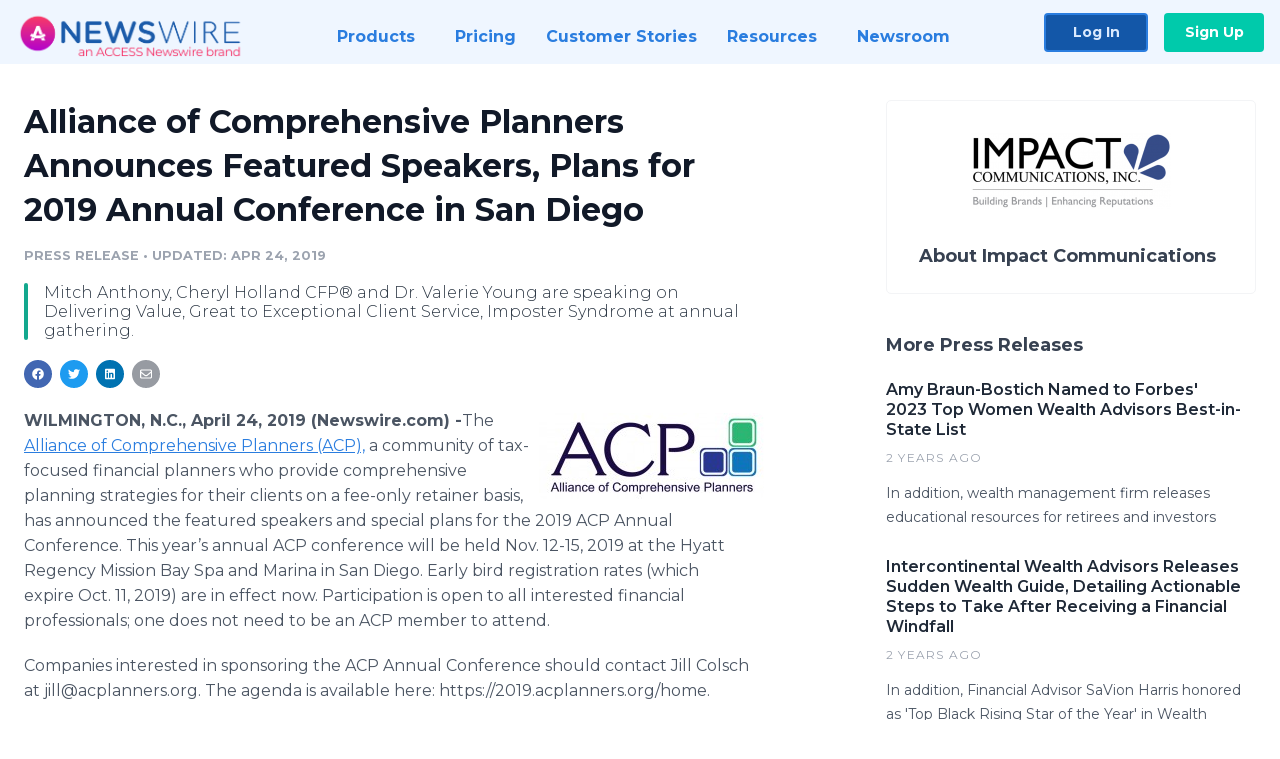

--- FILE ---
content_type: text/html; charset=utf-8
request_url: https://www.newswire.com/news/alliance-of-comprehensive-planners-announces-featured-speakers-plans-20875955
body_size: 18093
content:

<!DOCTYPE html>
<html lang="en" class="newswire website bs4
                ">
<head>

    <meta name="csrf-token" content="FEWabnetN7uh6vs0ubHrFe20dk4K40ApPIeQ43vc" />
    <meta charset="utf-8" />
    <meta name="viewport" content="width=device-width, initial-scale=1" />
    <base href="https://www.newswire.com/" />

    
    <title>
                                    Alliance of Comprehensive Planners Announces Featured Speakers, Plans for 2019 Annual Conference in San Diego |
                                    Newswire
            </title>

    
    
    
            <link rel="canonical" href="https://www.newswire.com/news/alliance-of-comprehensive-planners-announces-featured-speakers-plans-20875955" />
        <meta name="twitter:card" content="summary_large_image" />
    <meta name="twitter:title" content="Alliance of Comprehensive Planners Announces Featured Speakers, Plans for 2019 Annual Conference in San Diego" />
    <meta name="twitter:description" content="Mitch Anthony, Cheryl Holland CFP® and Dr. Valerie Young are speaking on Delivering Value, Great to Exceptional Client Service, Imposter Syndrome at annual gathering." />

    <meta property="og:url" content="https://www.newswire.com/news/alliance-of-comprehensive-planners-announces-featured-speakers-plans-20875955" />
    <meta property="og:title" content="Alliance of Comprehensive Planners Announces Featured Speakers, Plans for 2019 Annual Conference in San Diego" />
    <meta property="og:description" content="Mitch Anthony, Cheryl Holland CFP® and Dr. Valerie Young are speaking on Delivering Value, Great to Exceptional Client Service, Imposter Syndrome at annual gathering." />
    <meta property="fb:app_id" content="586234651427775" />

    
    
                            <meta name="twitter:image" content="https://cdn.nwe.io/files/x/32/05/cf54d250a0b16713158b9f184c29.jpg" />
        <meta property="og:image" content="https://cdn.nwe.io/files/x/32/05/cf54d250a0b16713158b9f184c29.jpg" />
        <meta property="og:image:width" content="600" />
        <meta property="og:image:height" content="231" />
    
    <meta name="description" content="Mitch Anthony, Cheryl Holland CFP® and Dr. Valerie Young are speaking on Delivering Value, Great to Exceptional Client Service, Imposter Syndrome at annual gathering." />
    <meta name="keywords" content="ACP, Alliance of Comprehensive Planners, Bob Veres, Cheryl Holland, Dr. Valerie Young, Gail MarksJarvis, Liz Weston, Lynn O&#039;Shaughnessy, Marie Swift, Mitch Anthony" />


    <link rel="preconnect" href="https://fonts.googleapis.com"> 
<link rel="preconnect" href="https://fonts.gstatic.com" crossorigin> 
<link rel="stylesheet" href="//fonts.googleapis.com/css?family=Open+Sans:300,400,600,700,800,300italic,400italic,600italic,700italic" />
<link rel="stylesheet" href="//fonts.googleapis.com/css?family=Montserrat:300,400,500,600,700" />

    
    <link rel="stylesheet" href="https://cdn.nwe.io/assets/loader/1e5077fc26cc0d831be279a19a67f0355e65f37b563910d2eb9b3330d6323789.css">

    <!--[if lt IE 9]><script src="https://cdn.nwe.io/assets/loader/8b573b860cec1ce2b310a7f2ab1c405ce8f0ba7faea920a11c29a77ca0b419cd.js" class="js-loader"></script>
<![endif]-->
    <!--[if IE]><meta http-equiv="X-UA-Compatible" content="IE=edge,chrome=1" /><![endif]-->

    <script>

window._defer_callback_jQuery = [];
window._defer_callback = [];

window.$ = function(callback) {
	if (typeof callback === 'function')
		_defer_callback_jQuery.push(callback);
};

window.defer = function(callback) {
	if (typeof callback === 'function')
		_defer_callback.push(callback);
};

// replacement for $(window).on('load', ...);
// that handles the case where window is already loaded
window.deferUntilComplete = function(callback) {
	if (document.readyState !== 'complete')
		return window.addEventListener('load', callback);
	return callback();
};

</script>

    <link href="https://cdn.nwe.io/assets/im/favicon.ico?0587e58ba" type="image/x-icon" rel="shortcut icon" />
    <link href="https://cdn.nwe.io/assets/im/favicon.ico?0587e58ba" type="image/x-icon" rel="icon" />

    <!-- Google Tag Manager -->
<!-- Start GTM Dependency -->
<script>
// Initialize backend session from FullStory session url
window['_fs_ready'] = () => {
    const sessionUrl = FS.getCurrentSessionURL();
    const savedSession = "";

    if (sessionUrl && sessionUrl !== savedSession) {
        const formData = new FormData();
        formData.append('url', sessionUrl);
        fetch("https:\/\/www.newswire.com\/api\/session\/fullstory", {
            method: 'POST',
            body: formData,
            headers: {Accept: 'application/json'}
        })
        .catch(() => {
            console.warn('Fullstory session error.');
        })
    }
};

</script>
<!-- End GTM Dependency -->
<!-- Google Tag Manager Datalayer-->
<script type="application/javascript">
window.dataLayer = window.dataLayer || [];

dataLayer.push({
    'isUserOnline': false,
    'isAdminOnline': false,
    'isUserPanel': false,
    'brandName': "Newswire",
    'isFullStoryEnabled': false,
    'isCollab': false,
    'isMediaRoom': false,
    'isSalesGeneration': false,
    'isNewswirePlatform': true,
    })
</script>
<!-- Google Tag Manager Datalayer-->

<script>(function(w,d,s,l,i){w[l]=w[l]||[];w[l].push({'gtm.start':
new Date().getTime(),event:'gtm.js'});var f=d.getElementsByTagName(s)[0],
j=d.createElement(s),dl=l!='dataLayer'?'&l='+l:'';j.async=true;j.src=
'https://www.googletagmanager.com/gtm.js?id='+i+dl;f.parentNode.insertBefore(j,f);
})(window,document,'script','dataLayer', "GTM-TKKB8JX");</script>
<!-- End Google Tag Manager -->
    <meta name="google-site-verification" content="q8ryY6fz2fhB9rFoyyhK0b6aq7qYS99CRThypWPaZOA" />

        <link rel="canonical" href="https://www.newswire.com/view/content/alliance-of-comprehensive-planners-announces-featured-speakers-plans-20875955" />
    
    <script>

    CKEDITOR_BASEPATH  = "https:\/\/cdn.nwe.io\/assets\/lib\/ckeditor\/";
    NR_USER_ID         = null;
    RELATIVE_URI       = "view\/content\/alliance-of-comprehensive-planners-announces-featured-speakers-plans-20875955";
    ASSETS_VERSION     = "0587e58ba";
    IS_DEVELOPMENT     = false;
    IS_PRODUCTION      = true;
    ASSETS_BASE        = "https:\/\/cdn.nwe.io\/assets\/";

    </script>

    
</head>
<body class="relative">
    <!-- Google Tag Manager (noscript) -->
<noscript><iframe src="https://www.googletagmanager.com/ns.html?id=GTM-TKKB8JX"
height="0" width="0" style="display:none;visibility:hidden"></iframe></noscript>
<!-- End Google Tag Manager (noscript) -->
    
    <!--[if lt IE 8]><p class="chromeframe">You are using an <strong>outdated</strong> browser.
    Please <a href="http://browsehappy.com/">upgrade your browser</a> or
    <a href="http://www.google.com/chromeframe/?redirect=true">activate Google Chrome Frame</a>
    to improve your experience.</p><![endif]-->

    <div id="fb-root"></div>
<!-- Start Navigation -->
<div class="nw-navigation-section " data-state="close">
    <link rel="stylesheet" href="https://cdn.nwe.io/assets_v3/css/components/navigation.css?id=0b9eb035dcdc3edca30889d785bedfcf" />
    <header class="nw-navigation">
        <nav class="nw-navigation__nav" aria-label="Main">
            <a class="nw-navigation__brand" href="/">
                <!-- Desktop logo (hidden on mobile) -->
                <img class="nw-navigation__brand-logo--desktop" width="969" height="194" src="https://cdn.nwe.io/assets/im/website_alt/newswire_ANW_logo.png?v=4fa7a5154" alt="Newswire">
                <!-- Mobile logo (hidden on desktop) -->
                <img class="nw-navigation__brand-logo--mobile" width="120" height="24" src="https://cdn.nwe.io/assets/im/website_alt/logo.svg?v=4fa7a5154" alt="Newswire">
            </a>
            <a role="button" aria-label="navigation toggle" tabindex="0" class="nw-navigation__toggle-wrapper">
                <span class="nw-navigation__toggle"></span>
            </a>
            <menu class="nw-navigation__menu">
                <li data-active-listen class="nw-navigation__item parent" data-state="close">
                    <span class="nw-navigation__item-text">
                        <span class="nw-navigation__item-text-title">Products<span class="fal fa-angle-down"></span>
                        </span>
                    </span>
                    <menu class="nw-navigation__subitems">
                        <li class="nw-navigation__subitem">
                            <a class="nw-navigation__subitem-text nw-navigation__icon nw-navigation__icon--pr-distro"
                                href="https://www.newswire.com/press-release-distribution">
                                Press Release Distribution
                            </a>
                        </li>
                        <li class="nw-navigation__subitem">
                            <a class="nw-navigation__subitem-text nw-navigation__icon nw-navigation__icon--puzzle"
                                href="https://www.newswire.com/press-release-optimizer">
                                Press Release Optimizer
                            </a>
                        </li>
                        <li class="nw-navigation__subitem">
                            <a class="nw-navigation__subitem-text nw-navigation__icon nw-navigation__icon--media-suite"
                                href="https://www.newswire.com/media-suite">
                                Media Suite
                            </a>
                        </li>
                        <li class="nw-navigation__subitem">
                            <a class="nw-navigation__subitem-text nw-navigation__icon nw-navigation__icon--media-db"
                                href="https://www.newswire.com/media-database">
                                Media Database
                            </a>
                        </li>
                        <li class="nw-navigation__subitem">
                            <a class="nw-navigation__subitem-text nw-navigation__icon nw-navigation__icon--media-pitching"
                                href="https://www.newswire.com/media-pitching">
                                Media Pitching
                            </a>
                        </li>
                        <li class="nw-navigation__subitem">
                            <a class="nw-navigation__subitem-text nw-navigation__icon nw-navigation__icon--media-monitoring"
                                href="https://www.newswire.com/media-monitoring">
                                Media Monitoring
                            </a>
                        </li>
                        <li class="nw-navigation__subitem">
                            <a class="nw-navigation__subitem-text nw-navigation__icon nw-navigation__icon--analytics"
                                href="https://www.newswire.com/analytics">
                                Analytics
                            </a>
                        </li>
                        <li class="nw-navigation__subitem">
                            <a class="nw-navigation__subitem-text nw-navigation__icon nw-navigation__icon--newsrooms"
                                href="https://www.newswire.com/media-room">
                                Media Room
                            </a>
                        </li>
                    </menu>
                </li>

                <li data-active-listen class="nw-navigation__item">
                    <a class="nw-navigation__item-text" href="https://www.newswire.com/pricing">
                    <span class="nw-navigation__item-text-title">Pricing</span></a>
                </li>

                <li data-active-listen class="nw-navigation__item">
                    <a class="nw-navigation__item-text" href="https://www.newswire.com/customer-success-stories">
                    <span class="nw-navigation__item-text-title">Customer Stories</span></a>
                </li>

                <li data-active-listen class="nw-navigation__item parent" data-state="close">
                    <span class="nw-navigation__item-text">
                        <span class="nw-navigation__item-text-title">Resources<span class="fal fa-angle-down"></span></span>
                    </span>
                    <menu class="nw-navigation__subitems">
                        <li class="nw-navigation__subitem">
                            <a class="nw-navigation__subitem-text nw-navigation__icon nw-navigation__icon--education"
                                href="https://www.newswire.com/resources">
                                Education
                            </a>
                        </li>
                        <li class="nw-navigation__subitem">
                            <a class="nw-navigation__subitem-text nw-navigation__icon nw-navigation__icon--blog"
                                href="https://www.newswire.com/blog">
                                Blog
                            </a>
                        </li>
                        <li class="nw-navigation__subitem">
                            <a class="nw-navigation__subitem-text nw-navigation__icon nw-navigation__icon--planner"
                                href="https://www.newswire.com/planner/intro">
                                PR & Earned Media Planner
                            </a>
                        </li>
                        <li class="nw-navigation__subitem">
                            <a class="nw-navigation__subitem-text nw-navigation__icon nw-navigation__icon--journalists"
                                href="https://www.newswire.com/journalists">
                                For Journalists
                            </a>
                        </li>
                        <li class="nw-navigation__subitem">
                            <a class="nw-navigation__subitem-text nw-navigation__icon nw-navigation__icon--feed"
                                href="https://www.newswire.com/feeds">
                                RSS Feeds
                            </a>
                        </li>
                        <li class="nw-navigation__subitem">
                            <a class="nw-navigation__subitem-text nw-navigation__icon nw-navigation__icon--support"
                                href="mailto:support@newswire.com">
                                Support
                            </a>
                        </li>
                    </menu>
                </li>

                <li data-active-listen class="nw-navigation__item">
                    <a class="nw-navigation__item-text" href="https://www.newswire.com/newsroom">
                    <span class="nw-navigation__item-text-title">Newsroom</span></a>
                </li>

                <li class="nw-navigation__item buttons">
                    <a class="nw-navigation__item-text login" href="https://app.accessnewswire.com/login/newswire">Log In</a>
                    <a class="nw-navigation__item-text signup" href="https://app.accessnewswire.com/login/newswire">Sign Up</a>
                </li>
            </menu>
        </nav>
    </header>

    
    <script type="application/javascript">
        (() => {

            // setTimeout to remove from current blocking stack to allow content/scripts to load prior
            setTimeout(() => {
                initNavActiveFunctionality();
                initNavToggleFunctionality();
            });

            /**
             * Active menu item based on the url and toggle submenu
             *
             * @return  void
             */
            function initNavActiveFunctionality() {
                const pageUrl = window.location.href;
                Array.from(document.querySelectorAll('[data-active-listen]')).forEach(element => {
                    handleActiveElement(element, pageUrl);
                });
            }

            /**
             * Active sandwich icon and submenu click functionality
             *
             * @return  void
             */
            function initNavToggleFunctionality() {
                // Responsive sandwich icon click functionality
                setToggleState('.nw-navigation__toggle-wrapper', '.nw-navigation-section');
                // Responsive submenu click functionality
                setToggleState('.nw-navigation__item.parent');
            }

            /**
             * Set the element class to is-active if it contains one or more link to the current page
             *
             * @param  {HTMLElement} element The element holding possible links
             * @param  {string} pageUrl The page url string
             * @return  void
             */
            function handleActiveElement(element, pageUrl) {
                let isActive;
                for (const link of [...element.querySelectorAll('a')]) {
                    isActive = false;
                    if (!link.href) {
                        console.error('There should be at least one valid link under elements with data-active-listen attribute');
                        return;
                    }
                    // Newsroom submenu edge cases
                    if (element.className.includes('nw-subnavigation__item')
                        && link.pathname === '/newsroom'
                        && /\/newsroom\/./.test(pageUrl)
                        && !pageUrl.includes('/newsroom/page')) {

                        continue;
                    }

                    // All other links
                    if (pageUrl.includes(link.href)
                        && !pageUrl.includes(`${link.href}-`)
                        && !pageUrl.includes(`${link.href}_`)) {

                        isActive = true;
                        link.classList.add('is-active');
                        break;
                    }
                }

                if (isActive) {
                    element.classList.add('is-active');
                }
            }


            /**
             * Toggle open|close states
             *
             * @param  {string} clickElement The element watching for the event
             * @param  {string|null} stateElement The element holding the state, null when state and event element are the same
             * @return  void
             */
            function setToggleState(clickElementSelector, stateElementSelector = null) {
                const stateElements = [];
                for (const clickElement of [...document.querySelectorAll(clickElementSelector)]) {
                    const stateElement = stateElementSelector ? document.querySelector(stateElementSelector) : clickElement;
                    if (!stateElement) {
                        return;
                    }
                    stateElements.push(stateElement);
                    clickElement.addEventListener('mousedown', () => {
                        stateElements.forEach(element => {
                            if (element && element !== stateElement) {
                                element.dataset.state = 'close';
                            }
                        });
                        stateElement.dataset.state = stateElement.dataset.state === 'open' ? 'close' : 'open';
                    });
                }
            }

        })();
    </script>
</div>
<!-- End Navigation -->
<div class="main-content">

        
    <section class="content-view">

        <div id="cv-container" class="content-type-pr">
                <main role="main">
    <section class="pr-section ">
        <div class="pr-body-wrapper">
            <article class="pr-body">
                <div id="feedback">
</div>
                
                                    <a class="back-to-newsroom" style="display:none" href="https://impactcommunications.newswire.com/">
                        <svg xmlns="http://www.w3.org/2000/svg" fill="none" width="35" viewBox="0 0 24 24" stroke-width="1.5" stroke="currentColor" class="w-6 h-6">
                            <path stroke-linecap="round" stroke-linejoin="round" d="M6.75 15.75L3 12m0 0l3.75-3.75M3 12h18" />
                        </svg>
                        Back to Media Room
                    </a>
                    <script type="text/javascript">
                    $(function() {
                        const newsroomHostname = "impactcommunications.newswire.com";
                        if (document.referrer) {
                            const parser = document.createElement('a');
                            parser.href = document.referrer;
                            if (parser.hostname === newsroomHostname) {
                                $('.back-to-newsroom').fadeIn();
                            }
                        }
                    });
                    </script>
                
                <h1 class="article-header">Alliance of Comprehensive Planners Announces Featured Speakers, Plans for 2019 Annual Conference in San Diego</h1>

                <div class="article-info">
        <span class="ai-category">Press Release</span>
    <span class="dash">•</span>
        <span class="ai-date">
                                    <span class="status-true">
                                    updated: Apr 24, 2019                            </span>
            </span>
</div>
                                    <section class="content-summary">
                        Mitch Anthony, Cheryl Holland CFP® and Dr. Valerie Young are speaking on Delivering Value, Great to Exceptional Client Service, Imposter Syndrome at annual gathering.                    </section>
                
                <link rel="stylesheet" href="https://cdn.nwe.io/assets_v3/css/components/content-share.css?id=b7b38a2f11903377764d63cfacf2a9e6" />
<nav class="content-share">
    <ul class="content-share__list ">
            <li class="content-share__list-item content-share__list-item--facebook"
            onclick="window.open(&#039;https://www.facebook.com/share.php?u=https://www.newswire.com/news/alliance-of-comprehensive-planners-announces-featured-speakers-plans-20875955&#039;, &#039;_blank&#039;, &#039;toolbar=0,status=0,width=626,height=436&#039;)">
            <a target="_blank"
                title="Share with facebook"
                href=" #"
                aria-label="Share: facebook">
            </a>
        </li>
            <li class="content-share__list-item content-share__list-item--twitter"
            onclick="window.open(&#039;https://twitter.com/intent/tweet?text=Alliance%20of%20Comprehensive%20Planners%20Announces%20Featured%20Speakers%2C%20Plans%20for%202019%20Annual%20Conference%20in%20San%20Diego+https://www.newswire.com/news/alliance-of-comprehensive-planners-announces-featured-speakers-plans-20875955&#039;, &#039;_blank&#039;, &#039;toolbar=0,status=0,width=626,height=436&#039;)">
            <a target="_blank"
                title="Share with twitter"
                href=" #"
                aria-label="Share: twitter">
            </a>
        </li>
            <li class="content-share__list-item content-share__list-item--linkedin"
            onclick="window.open(&#039;https://www.linkedin.com/sharing/share-offsite/?url=https://www.newswire.com/news/alliance-of-comprehensive-planners-announces-featured-speakers-plans-20875955&#039;, &#039;_blank&#039;, &#039;toolbar=0,status=0,width=626,height=436&#039;)">
            <a target="_blank"
                title="Share with linkedin"
                href=" #"
                aria-label="Share: linkedin">
            </a>
        </li>
            <li class="content-share__list-item content-share__list-item--email"
            onclick="">
            <a target="_blank"
                title="Share with email"
                href=" mailto:?subject=Alliance%20of%20Comprehensive%20Planners%20Announces%20Featured%20Speakers%2C%20Plans%20for%202019%20Annual%20Conference%20in%20San%20Diego&amp;body=https://www.newswire.com/news/alliance-of-comprehensive-planners-announces-featured-speakers-plans-20875955"
                aria-label="Share: email">
            </a>
        </li>
        </ul>
</nav>

                                    
                                        <a href="https://cdn.nwe.io/files/x/45/66/5995938997811f7a9bf98243ecec.png"
                        class="use-lightbox feature-media feature-media--thumbnail"
                        data-alt="Alliance of Comprehensive Planners Announces Featured Speakers, Plans for 2019 Annual Conference in San Diego"
                        data-caption="Mitch Anthony, Cheryl Holland CFP® and Dr. Valerie Young are speaking on Delivering Value, Great to Exceptional Client Service, Imposter Syndrome at annual gathering."
                        content="https://cdn.nwe.io/files/x/45/66/5995938997811f7a9bf98243ecec.png"
                        title="Alliance of Comprehensive Planners Announces Featured Speakers, Plans for 2019 Annual Conference in San Diego">

                        <img src="https://cdn.nwe.io/files/x/23/5c/82dddfe75e27ebf61e349c099a5c.jpg"
                            alt="Alliance of Comprehensive Planners Announces Featured Speakers, Plans for 2019 Annual Conference in San Diego"
                            class="feature-media__img"
                            width="225"
                            height="86"/>
                    </a>
                                    
                <div class="pr-html">
                    <p>    <strong class="date-line">
        WILMINGTON, N.C., April 24, 2019 (Newswire.com)
        -
    </strong>​​​​​​​​​The <a href="https://stats.nwe.io/x/html?final=aHR0cDovL3d3dy5BQ1BsYW5uZXJzLm9yZw&amp;sig=Rx_mabFNySxlxlqX04-Xt85r9donsQl0g8mnqA6UQgYnBdVIX1vpjTylmGkSwNL_IRv98ixpf01NNtJcDml0VQ&amp;hit%2Csum=WyIzNDc4bnQiLCIzNDc4bnUiLCIzNDc4bnYiXQ" rel="nofollow" target="_blank">Alliance of Comprehensive Planners (ACP),</a> a community of tax-focused financial planners who provide comprehensive planning strategies for their clients on a fee-only retainer basis, has announced the featured speakers and special plans for the 2019 ACP Annual Conference. This year’s annual ACP conference will be held Nov. 12-15, 2019 at the Hyatt Regency Mission Bay Spa and Marina in San Diego. Early bird registration rates (which expire&nbsp;Oct. 11, 2019) are in effect now. Participation is open to all interested financial professionals; one does not need to be an ACP member to attend.</p>
<p>Companies interested in sponsoring the ACP Annual Conference should contact Jill Colsch at jill@acplanners.org. The agenda is available here: https://2019.acplanners.org/home.</p><html>
  <body>    <blockquote>
        <p>ACP members are innovators in retainer-based fee-only comprehensive financial planning. Through the ACP Success Program™ our members acquire the knowledge and tools that they need to give holistic financial advice to people from all income levels and all walks of life. A financial planner's clients shouldn't ever have to wonder whether they are receiving a recommendation because it's best for them, or best for their advisor. Transformation takes place in the context of relationships, not transactions.</p>
        <p><cite>Joanne Warren, Executive Director , Alliance of Comprehensive Planners</cite></p>
    </blockquote><script defer src="https://static.cloudflareinsights.com/beacon.min.js/vcd15cbe7772f49c399c6a5babf22c1241717689176015" integrity="sha512-ZpsOmlRQV6y907TI0dKBHq9Md29nnaEIPlkf84rnaERnq6zvWvPUqr2ft8M1aS28oN72PdrCzSjY4U6VaAw1EQ==" data-cf-beacon='{"version":"2024.11.0","token":"419f6f5ae088449e83cf87dc2c013fca","server_timing":{"name":{"cfCacheStatus":true,"cfEdge":true,"cfExtPri":true,"cfL4":true,"cfOrigin":true,"cfSpeedBrain":true},"location_startswith":null}}' crossorigin="anonymous"></script>
</body>
</html>
<p><strong>THREE KEYNOTE SPEAKERS WILL INSPIRE AND EDUCATE</strong></p>
<p><strong>Mitch Anthony</strong>, Best-selling Book Author and President, Advisor Insights Inc. is delivering his keynote presentation<strong> </strong><strong><em>Delivering Value That Will Never be Undervalued</em></strong><strong>.</strong> Anthony<strong>&nbsp;</strong>has been creating innovative discovery approaches for the advisor community for the past two decades. He is known for having created “Financial Life Planning” (2001), “Return on Life” (2005), and most recently, “Life-Centered Planning” (2017). A prolific author, Mitch’s <a href="https://stats.nwe.io/x/html?final=aHR0cHM6Ly93d3cubWl0Y2hhbnRob255LmNvbS9wcm9kdWN0LWNhdGVnb3J5L2Jvb2tzLw&amp;sig=qP4brlciLcS4g9zU1EcMDswF1WIbLDYFgOqTFM-D2Ef9Jl5GL-UynclsmTzonbhOvI8WsErlqWjrm1PfV_5VSw&amp;hit%2Csum=WyIzNDc4bnciLCIzNDc4bngiLCIzNDc4bnYiXQ" rel="nofollow" target="_blank">seminal books</a> include <em>StorySelling for Financial Advisors</em><em>, <em>The New Retirementality</em>,</em> and <em>Your Clients for Life</em>. Along with Steve Sanduski, he founded <a href="https://stats.nwe.io/x/html?final=aHR0cHM6Ly93d3cucm9sYWR2aXNvci5jb20v&amp;sig=VvP3YCGP8pyhhYpGhSDUJRx-k-We0ERxxg84r-64gNgSW4d1zONAPgnltgii4IPmPwQmay-YSWtOxluPcf5lXA&amp;hit%2Csum=WyIzNDc4bnkiLCIzNDc4bnoiLCIzNDc4bnYiXQ" rel="nofollow" target="_blank">ROLAdvisor</a>, a coaching community that is helping practices transform into Life-Centered Planning firms, and the&nbsp;<a href="https://stats.nwe.io/x/html?final=aHR0cHM6Ly93d3cubWl0Y2hhbnRob255LmNvbS9yZXRpcmVtZW50LWNvYWNoaW5nLXdvcmstbWF0dGVycy8&amp;sig=m2FYGvNyo2xpw0rQ8YNpcTZ4ZuAvzF1hpI0d_bQ3q-z9EatVgYxIRp6o1GTEGmkq1wDKGZeeBMHh_WEemu95xw&amp;hit%2Csum=WyIzNDc4bzAiLCIzNDc4bzEiLCIzNDc4bnYiXQ" rel="nofollow" target="_blank"><em>Retirement Coaching Program</em></a>, a program that equips advisors with the skills to help clients navigate modern retirement. Learn more about Mitch Anthony at https://www.mitchanthony.com/about.</p>
<p><strong>Cheryl Holland</strong>, CFP®, President and Founder, Abacus Planning Group is delivering her keynote speech<strong><em> </em></strong><strong><em>Client Service Experience: Moving from Great to Exceptional in Three Steps.</em> </strong>Ms. Holland’s firm is a fee-only financial planning and investment counsel firm that provides advice primarily to physicians, closely-held business owners, professionals and widows&nbsp;with a focus&nbsp;on the creation and preservation of wealth. Working with various professionals on the Abacus team generates thoughtful discussions and creative problem solving&nbsp;for&nbsp;a full spectrum of financial topics and personal&nbsp;goals. The insight gained from this process results in a customized financial and investment plan.&nbsp;Holland is known for her generosity in sharing her secrets to success with other fiduciary advisors; click here to <a href="https://stats.nwe.io/x/html?final=aHR0cHM6Ly93d3cua2l0Y2VzLmNvbS9ibG9nL2NoZXJ5bC1ob2xsYW5kLWFiYWN1cy1wbGFubmluZy1ncm91cC1wb2RjYXN0LXNhbGVzZm9yY2UtY3JtLWN1bHR1cmUtZW1wYXRoeS10cmFpbmluZy8&amp;sig=BMks7QW94zPyRrNoq7eaeww6Z4HRNypDN__MkrrooVEsWBhwXOtieHFZFQoLWAlLYVnYC5ZT7o6FPt4lH6Xapg&amp;hit%2Csum=WyIzNDc4bzIiLCIzNDc4bzMiLCIzNDc4bnYiXQ" rel="nofollow" target="_blank">hear a conversation she had with Michael Kitces</a>. Learn more about Cheryl Holland at https://www.abacusplanninggroup.com/cheryl-r-holland.</p>
<p><strong>Dr. Valerie Young</strong>, Internationally-Known Expert on Impostor Syndrome and Award-Winning Book Author is speaking on<strong> </strong><strong><em>How to Feel as Bright as Your Clients Think You Are: Why Capable People Suffer from Impostor Syndrome and What to Do About It.</em></strong> Dr. Young is an internationally-known expert on impostor syndrome and author of award-winning book,&nbsp;<a href="https://stats.nwe.io/x/html?final=aHR0cHM6Ly93d3cuZ29vZHJlYWRzLmNvbS9ib29rL3Nob3cvMTA4Nzg1MTAtdGhlLXNlY3JldC10aG91Z2h0cy1vZi1zdWNjZXNzZnVsLXdvbWVu&amp;sig=_fQAXLg7KBKKaQhE2iuNmmhQQ4opL-8BaWD4y6XZcB4bZoI7jsxwwOZsHqdFE_xH78w_HXJnfIx5w7W8xLQOSA&amp;hit%2Csum=WyIzNDc4bzQiLCIzNDc4bzUiLCIzNDc4bnYiXQ" rel="nofollow" target="_blank">The Secret Thoughts of Successful Women: Why Capable People Suffer from the Impostor Syndrome and How to Thrive in Spite of It</a>&nbsp;(Crown Business/Random House), now available in five languages. Her career-related tips have been cited in these and dozens of other business and popular publications around the world and she’s been interviewed on countless programs including the BBC, Minnesota Public Radio, and Yahoo Finance. Learn more about Valerie Young at https://impostorsyndrome.com/valerie-young</p>
<p>More information on the featured speakers is available here:</p>
<p>https://2019.acplanners.org/content/featured-speakers</p>
<p><strong>­­­</strong></p>
<div class="supporting-quote-placeholder"></div>
<p><strong>FOUR JOURNALISTS AND A PR PRO PROVIDE THE MAINSTAGE PANEL PRESENTATION</strong></p>
<p>In this mainstage panel presentation, <strong><em>How to Work with the Media and Earn a Gold Star Every Time: Confessions and Advice from Four Top Journalists and a PR Pro</em></strong><strong><em>, </em></strong>conference attendees will hear practical advice from the following individuals:<strong><em> </em></strong></p>
<p><strong>Marie Swift, Published Author / PR Pro</strong></p>
<p>Marie Swift has coached hundreds of financial advisors on how to work with the media and earn a gold star every time. In this mainstage panel presentation, Swift will quiz four top journalists on what they like to see from their interview sources, how to come up with an effective pitch for a story, and ways you can endear or alienate them (perhaps without even knowing it). A prolific writer and respected consultant in the financial planning profession, Swift has appeared on NPR and numerous video interviews. Her quotes and articles have been published by Forbes, MarketWatch, Barron’s and dozens of financial services trade publications. She profiles interesting people in the financial services industry on her blog, <a href="https://stats.nwe.io/x/html?final=aHR0cDovL3d3dy5tYXJpZXN3aWZ0LmNvbS8&amp;sig=VH4ejyYysbtnTQLo650X4kj3BUqVzNdmksixUuXkJEG2BZQcHZnOHlbxiqbarNMsxgD5XIC6RtimBKv0PE4bNA&amp;hit%2Csum=WyIzNDc4bzYiLCIzNDc4bzciLCIzNDc4bnYiXQ" rel="nofollow" target="_blank">Best Practices in the Financial Services Industry</a>.</p>
<p><strong>Gail MarksJarvis, Book Author / Journalist</strong></p>
<p>Gail MarksJarvis is a personal finance columnist and author. Her book <a href="https://stats.nwe.io/x/html?final=aHR0cDovL3d3dy5nYWlsbWFya3NqYXJ2aXMuY29tL2dhaWxzX2Jvb2suaHRtbA&amp;sig=15ZAanYQWZ5vGyhKGTZukQlLnbUzhn_eYbxVu1KFnbfAKJauJyX5VzMPvlV921sCpxoEaL_rD3wks3wXMVOSEQ&amp;hit%2Csum=WyIzNDc4bzgiLCIzNDc4bzkiLCIzNDc4bnYiXQ" rel="nofollow" target="_blank">Saving For Retirement (Without Living Like a Pauper or Winning the Lottery)</a> provides common-sense advice aimed at helping individuals achieve financial security. MarksJarvis is one of the nation’s most respected personal finance columnists. She has been named “Best Financial Columnist” by Northwestern University’s Medill School of Journalism, and has received 17 other journalism awards for her work, including a National Clarion Award for human rights reporting. Her Chicago Tribune columns reached millions of readers in leading metropolitan newspapers throughout the U.S. She is currently writing for Reuters news service, where her articles have even greater reach. She also delivers advice on personal finance, investing, business and financial markets in speeches and on television and radio. She has been a reporter for National Public Radio’s Marketplace, and has provided analysis on Talk of the Nation, Sound Money, public television, and ABC, NBC, and CBS affiliates. In Chicago, MarksJarvis is heard regularly on CLTV and is a guest on WGN radio.</p>
<p><strong>Lynn O’Shaughnessy, Book Author / Journalist</strong></p>
<p>Lynn O’Shaughnessy, a nationally recognized college expert, who is a higher-ed journalist, speaker and educator. Her&nbsp;chief goal these days is to help families with teenagers become smart college shoppers as they search for schools. She is the author of an&nbsp;Amazon bestseller:​ <a href="https://stats.nwe.io/x/html?final=aHR0cDovL3d3dy5hbWF6b24uY29tL2RwLzAxMzI5NDQ2NzcvP3RhZz1hc2x5LTIw&amp;sig=mP53Wz145fpGxv2axyOGOnf7JoiX3JfWVKRt-9EZH6N287Wf8yWOFhCqYGkDMZaJ5XLRua2dpLp9IMpbEBdFbA&amp;hit%2Csum=WyIzNDc4b2EiLCIzNDc4b2IiLCIzNDc4bnYiXQ" rel="nofollow" target="_blank">The College Solutions: A Guide for Everyone Looking for the Right School at the Right Price</a>.​&nbsp;O’Shaughnessy writes&nbsp;about college at her&nbsp;own popular blog, The College Solution, which attracts roughly 1 million visitors a year. She also created a <a href="https://stats.nwe.io/x/html?final=aHR0cHM6Ly93d3cuc2F2dnljb2xsZWdlcGxhbm5pbmcuY29tLw&amp;sig=uYTsT6O6LpWM0WteUXdPl5Q--a8MGnFi1StDzZL50NnQBXwhEe78xpV8--7cTAamKC5AxXKyrVyZ_sLUvRtKJA&amp;hit%2Csum=WyIzNDc4b2MiLCIzNDc4b2QiLCIzNDc4bnYiXQ" rel="nofollow" target="_blank">college-planning program for financial professionals for Horsesmouth</a>, a New York firm that helps financial advisors become better at their jobs. A&nbsp;former Los Angeles Times reporter and a columnist for CBS Moneywatch and U.S. News &amp; World Report<em>.</em>, she has&nbsp;written and/or been interviewed about college issues for such national outlets as The New York Times, Bloomberg BusinessWeek, Consumer Reports, National Public Radio, USA Today, Money Magazine, The Wall Street Journal, Newsweek, Associated Press, MSN Money, Fox Business News and Reuters.</p>
<p><strong>Bob Veres, Book Author / Journalist</strong></p>
<p>Bob Veres is an entertaining futurist for the profession and author of <a href="https://stats.nwe.io/x/html?final=aHR0cDovL3d3dy5ib2J2ZXJlcy5jb20vYW1lbWJlci9zaWdudXA&amp;sig=cbYIBuOHZZn8SbQT24y7Y10X-0OFxkJqlXXa0i2TuKD88SfqC6HkNTA6bzKhF-RTRP63WmdAO9kb32JrBg6m-w&amp;hit%2Csum=WyIzNDc4b2UiLCIzNDc4b2YiLCIzNDc4bnYiXQ" rel="nofollow" target="_blank">The New Profession</a>, as well as several other books. Veres is editor and publisher of the Inside Information interactive guide to trends and innovations in the profession, and contributing editor and columnist for Financial Planning magazine. As a journalist, he has won several national awards, including the Jesse H. Neal Award from the American Business Media group, considered the most prestigious editorial honor in the field of specialized journalism, and the Azbee Award of Excellence from the American Society of Business Press Editors. Over his 30-year career in the financial services world, he has worked as editor of Financial Planning magazine; as a contributing editor to the Journal of Financial Planning; as a columnist and editor-at-large of Investment Advisor magazine; and as editor of Morningstar’s advisor web site:&nbsp;MorningstarAdvisor.com. In addition, he is a sought-out speaker for many of the planning world’s most important professional conferences. He also co-produces the <a href="https://stats.nwe.io/x/html?final=aHR0cDovL3d3dy5pbnNpZGVyc2ZvcnVtLmNvbS8&amp;sig=GZq_t20JvI882ZlkCW-vvU5pHb_1eVM1BRcw9aSnjnDIxCaWmf7fGKx6G2D6MB89BmT0w5FVEncct5nMJ2IExQ&amp;hit%2Csum=WyIzNDc4b2ciLCIzNDc4b2giLCIzNDc4bnYiXQ" rel="nofollow" target="_blank">Insider’s Forum conference</a> for independent financial advisory firms.</p>
<p><strong>Liz Weston, CFP®, Book Author / Journalist</strong></p>
<p>Liz Weston is an award-winning personal finance columnist, speaker, commentator and author of several books about money. She earned the Certified Financial Planner® marks of distinction in 2016. She is currently writing for the personal finance site NerdWallet, and her question-and-answer column <a href="https://stats.nwe.io/x/html?final=aHR0cDovL3d3dy5sYXRpbWVzLmNvbS9sYW5ld3MtbGl6LXdlc3Rvbi0yMDEzMDUwNy1zdGFmZi5odG1s&amp;sig=C8CUt9LnLQyqlhmIIuHH7yRPRKr_TGSdfS49pPiycC1VV3SsrrTxTdu9mMkYIH0zrYjV218amjYGyFgHxn_gag&amp;hit%2Csum=WyIzNDc4b2kiLCIzNDc4b2oiLCIzNDc4bnYiXQ" rel="nofollow" target="_blank">Money Talk</a> appears in newspapers throughout the country, including the Los Angeles Times, the San Diego Union-Tribune, Palm Beach Post, the Portland Oregonian and others. Her book, Your Credit Score, is a national best-seller now in its fifth edition. The New York Times called one of her other books, <a href="https://stats.nwe.io/x/html?final=aHR0cDovL2Fza2xpendlc3Rvbi5jb20vMTAtY29tbWFuZG1lbnRzLw&amp;sig=4aIIvAKiCFuxGsvtdm5YHMkHlZ1nhU3m8JnuDp7uQLSJTxQpxn08yVzFKLPb8KsvCWaMBT2nVK_rn1uGYCSi9g&amp;hit%2Csum=WyIzNDc4b2siLCIzNDc4b2wiLCIzNDc4bnYiXQ" rel="nofollow" target="_blank">The 10 Commandments of Money: Survive and Thrive in the New Economy</a>, a “wonderful basic personal finance book…supportive of people struggling to understand these topics and trying to make ends meet.” You may have heard her on public radio. She contributes to American Public Media’s Marketplace Money, and NPR’s Talk of the Nation and All Things Considered. Weston has appeared on Dr. Phil, Today Show and NBC Nightly News, and was for several years a weekly commentator on CNBC’s Power Lunch.</p>
<p><strong>ACP MEMBERSHIP BENEFITS AND STRUCTURE</strong></p>
<p>In 2018, the ACP announced new categories for joining this fiduciary network of tax-focused, retainer-based financial advisors. A helpful grid that shows costs and benefits for each ACP membership level is shown here: https://www.acplanners.org/acp/membership</p>
<p>“ACP members are innovators in retainer-based fee-only comprehensive financial planning,” said ACP’s executive director Joanne Warren. “Through the ACP Success Program™ our members acquire the knowledge and tools that they need to give holistic financial advice to people from all income levels and all walks of life. A financial planner’s clients shouldn’t ever have to wonder whether they are receiving a recommendation because it’s best for them, or best for their advisor. Transformation takes place in the context of relationships, not transactions. Ongoing, active client participation and integration of the client’s finances, goals, and values tends to produce the best outcomes.”</p>
<p>The following white papers are available to help prospective members understand the core concepts and benefits of the ACP business model:</p>
<p>·&nbsp;&nbsp;&nbsp;&nbsp;&nbsp; <strong>Retainer Model:&nbsp;</strong>The retainer model enables advisors to charge a fee that better reflects the value of all the services financial planning professionals provide. Download the Retainer paper here: https://www.acplanners.org/media/retainer-model</p>
<p>·&nbsp;&nbsp;&nbsp;&nbsp;&nbsp; <strong>Tax Alpha:&nbsp;</strong>Financial planners are uniquely well situated to create value by playing an active role in clients’ year-round tax planning.&nbsp;ACP’s comprehensive tax-focused financial planning model benefits the client, tax preparer and financial advisor.&nbsp;Download the Tax Alpha paper here: https://www.acplanners.org/media/tax-alpha​</p>
<p><strong>&nbsp;</strong>·&nbsp;&nbsp;&nbsp;&nbsp;&nbsp; <strong>Holistic Financial Plan: </strong>A holistic financial planning model, in which the advisor has hands-on involvement with all areas of the client’s financial life, delivers real value to consumers. Download the Holistic Financial Plan paper here: https://www.acplanners.org/media/holistic-financial-plan</p>
<p><strong>ACP MEMBERS FEATURED IN RECENT AUDIO INTERVIEWS</strong></p>
<p><strong>&nbsp;</strong>·&nbsp;&nbsp;&nbsp;&nbsp;&nbsp; <strong>Kelly Adams, CFP<sup>®</sup></strong>, Founder, Harbor Light Planning, was interviewed by Marie Swift for her Best Practices in the Financial Services Industry blog and audio interview series.<strong> </strong>Access the interview here:</p>
<p>https://www.impactcommunications.org/blog/kelly-adams-of-harbor-light-planning-on-using-the-acp-model-to-grow-your-advisory-practice</p>
<p>·&nbsp;&nbsp;&nbsp;&nbsp;&nbsp; <strong>Kenneth Robinson, JD, CFP</strong><sup>®</sup>, Senior Advisor, Practical Financial Planning, was interviewed by Michael Kitces for his Nerd’s Eye View blog and audio interview series. Access the interview here:</p>
<p>https://www.kitces.com/blog/kenneth-robinson-practical-financial-planning-ohio-public-sector-employee-niche</p>
<p>In April 2019, the ACP will be launching its own podcast,<strong> Practical Wisdom From ACP Financial Advisors </strong>with host Ken Robinson. Follow @ACP_Planners for breaking news and announcements.</p>
<p><strong>ABOUT THE ALLIANCE OF COMPREHENSIVE PLANNERS (ACP)</strong></p>
<p>The Alliance of Comprehensive Planners (ACP), is a community of tax-focused financial planners who provide comprehensive planning strategies for their clients on a fee-only retainer basis. ACP members are required to maintain the CFP® or CPA/PFS (or equivalent) designation, complete ACP’s rigorous training program, and meet some of the highest continuing education requirements in the industry.&nbsp;To learn more about this fiduciary network or to find a certified ACP member, visit www.ACPlanners.org.</p>
<p><strong>###</strong></p>
<div>
<p><strong>Press contacts:</strong></p>
<p>​Leesy Palmer or Marie Swift<br>Impact Communications, Inc.<br>800-974-7753<br>ImpactMediaManager@ImpactCommunications.org</p>
</div>

                    <!-- DEPRECATED. We have now removed most scraped content -->
                    
                                            <p class="text-alt">Source: Alliance of Comprehensive Planners</p>
                    
                                                        </div>

                                                    <div class="pr-subsection">
                        <h4 class="feature-text">Tags</h4>
                        <ul class="tag-list">
                                                    <li class="tag-list__item">
                                <a href="newsroom/tag/acp" target="_blank" >ACP</a>
                            </li>
                                                    <li class="tag-list__item">
                                <a href="newsroom/tag/alliance-of-comprehensive-planners" target="_blank" >Alliance of Comprehensive Planners</a>
                            </li>
                                                    <li class="tag-list__item">
                                <a href="newsroom/tag/bob-veres" target="_blank" >Bob Veres</a>
                            </li>
                                                    <li class="tag-list__item">
                                <a href="newsroom/tag/cheryl-holland" target="_blank" >Cheryl Holland</a>
                            </li>
                                                    <li class="tag-list__item">
                                <a href="newsroom/tag/dr-valerie-young" target="_blank" >Dr. Valerie Young</a>
                            </li>
                                                    <li class="tag-list__item">
                                <a href="newsroom/tag/gail-marksjarvis" target="_blank" >Gail MarksJarvis</a>
                            </li>
                                                    <li class="tag-list__item">
                                <a href="newsroom/tag/liz-weston" target="_blank" >Liz Weston</a>
                            </li>
                                                    <li class="tag-list__item">
                                <a href="newsroom/tag/lynn-o-shaughnessy" target="_blank" >Lynn O&#039;Shaughnessy</a>
                            </li>
                                                    <li class="tag-list__item">
                                <a href="newsroom/tag/marie-swift" target="_blank" >Marie Swift</a>
                            </li>
                                                    <li class="tag-list__item">
                                <a href="newsroom/tag/mitch-anthony" target="_blank" >Mitch Anthony</a>
                            </li>
                                                </ul>
                    </div>
                
                                            </article>
        </div>

        <div class="pr-sidebar-wrapper">
            <div class="pr-sidebar">
                                    
                                        <a target="_blank" class="use-lightbox pr-logo-link" href="https://cdn.nwe.io/files/x/5f/ab/224d8356f537ed4e00517b24c571.jpg">
                        <img alt="Impact Communications"
                            src="https://cdn.nwe.io/files/x/5a/93/2eb72577f0719e8de1182244f86c.png" class="pr-logo"
                            width="200"
                            height="76"/>
                    </a>
                                    
                                                            <h4 class="pr-sidebar__title">
                            About Impact Communications                                                    </h4>
                    
                                    

                            </div>
                        <hr class="pr-subsection__hr sm-only"/>
            <h4 class="pr-sidebar__title">More Press Releases</h4>
                <link rel="stylesheet" href="https://cdn.nwe.io/assets_v3/css/components/related-prs.css?id=6740cc11aaae4a2d46abbc54b572855b" />
<ul class="related-prs">
    <li class="related-prs__item">
        <a class="related-prs__link"
            href="https://www.newswire.com/news/amy-braun-bostich-named-to-forbes-2023-top-women-wealth-advisors-best-22051318"
            target="_blank"
            rel="noopener noreferrer">
            <h5 class="related-prs__title">Amy Braun-Bostich Named to Forbes&#039; 2023 Top Women Wealth Advisors Best-in-State List</h5>
            <p class="related-prs__date">2 years ago</p>
            <p class="related-prs__summary">In addition, wealth management firm releases educational resources for retirees and investors</p>
        </a>
    </li>
    <li class="related-prs__item">
        <a class="related-prs__link"
            href="https://www.newswire.com/news/intercontinental-wealth-advisors-releases-sudden-wealth-guide-22019865"
            target="_blank"
            rel="noopener noreferrer">
            <h5 class="related-prs__title">Intercontinental Wealth Advisors Releases Sudden Wealth Guide, Detailing Actionable Steps to Take After Receiving a Financial Windfall</h5>
            <p class="related-prs__date">2 years ago</p>
            <p class="related-prs__summary">In addition, Financial Advisor SaVion Harris honored as 'Top Black Rising Star of the Year' in Wealth Solutions Report's Pathfinder Awards</p>
        </a>
    </li>
    <li class="related-prs__item">
        <a class="related-prs__link"
            href="https://www.newswire.com/news/paul-peeler-founder-of-the-preparedness-project-named-integrated-21994733"
            target="_blank"
            rel="noopener noreferrer">
            <h5 class="related-prs__title">Paul Peeler, Founder of the Preparedness Project, Named Integrated Financial Group&#039;s 2023 Stewardship Award Winner</h5>
            <p class="related-prs__date">2 years ago</p>
            <p class="related-prs__summary">The Preparedness Project is poised to continue providing sound financial counsel to families affected by serious mental illness</p>
        </a>
    </li>
</ul>
                    </div>
    </section>
</main>

<script type="application/ld+json">
    {"@context":"https:\/\/schema.org","@type":"NewsArticle","headline":"Alliance of Comprehensive Planners Announces Featured Speakers, Plans for 2019 Annual Conference in San Diego","image":["https:\/\/cdn.nwe.io\/files\/x\/37\/6e\/37e390847c0e8b6c0ee3a2879a8c.jpg"],"datePublished":"2019-04-24T12:57:00.000000Z","dateModified":"2019-04-25T00:31:42.000000Z","articleBody":"\n\u003Cp\u003E\u200b\u200b\u200b\u200b\u200b\u200b\u200b\u200b\u200bThe \u003Ca href=\u0022http:\/\/www.ACPlanners.org\u0022\u003EAlliance of Comprehensive Planners (ACP),\u003C\/a\u003E a community of tax-focused financial planners who provide comprehensive planning strategies for their clients on a fee-only retainer basis, has announced the featured speakers and special plans for the 2019 ACP Annual Conference. This year\u2019s annual ACP conference will be held Nov. 12-15, 2019 at the Hyatt Regency Mission Bay Spa and Marina in San Diego. Early bird registration rates (which expire\u00a0Oct. 11, 2019) are in effect now. Participation is open to all interested financial professionals; one does not need to be an ACP member to attend.\u003C\/p\u003E\n\u003Cp\u003ECompanies interested in sponsoring the ACP Annual Conference should contact Jill Colsch at jill@acplanners.org. The agenda is available here: https:\/\/2019.acplanners.org\/home.\u003C\/p\u003E\n\u003Cp\u003E\u003Cstrong\u003ETHREE KEYNOTE SPEAKERS WILL INSPIRE AND EDUCATE\u003C\/strong\u003E\u003C\/p\u003E\n\u003Cp\u003E\u003Cstrong\u003EMitch Anthony\u003C\/strong\u003E, Best-selling Book Author and President, Advisor Insights Inc. is delivering his keynote presentation\u003Cstrong\u003E \u003C\/strong\u003E\u003Cstrong\u003E\u003Cem\u003EDelivering Value That Will Never be Undervalued\u003C\/em\u003E\u003C\/strong\u003E\u003Cstrong\u003E.\u003C\/strong\u003E Anthony\u003Cstrong\u003E\u00a0\u003C\/strong\u003Ehas been creating innovative discovery approaches for the advisor community for the past two decades. He is known for having created \u201cFinancial Life Planning\u201d (2001), \u201cReturn on Life\u201d (2005), and most recently, \u201cLife-Centered Planning\u201d (2017). A prolific author, Mitch\u2019s \u003Ca href=\u0022https:\/\/www.mitchanthony.com\/product-category\/books\/\u0022\u003Eseminal books\u003C\/a\u003E include \u003Cem\u003EStorySelling for Financial Advisors\u003C\/em\u003E\u003Cem\u003E, \u003Cem\u003EThe New Retirementality\u003C\/em\u003E,\u003C\/em\u003E and \u003Cem\u003EYour Clients for Life\u003C\/em\u003E. Along with Steve Sanduski, he founded \u003Ca href=\u0022https:\/\/www.roladvisor.com\/\u0022\u003EROLAdvisor\u003C\/a\u003E, a coaching community that is helping practices transform into Life-Centered Planning firms, and the\u00a0\u003Ca href=\u0022https:\/\/www.mitchanthony.com\/retirement-coaching-work-matters\/\u0022\u003E\u003Cem\u003ERetirement Coaching Program\u003C\/em\u003E\u003C\/a\u003E, a program that equips advisors with the skills to help clients navigate modern retirement. Learn more about Mitch Anthony at https:\/\/www.mitchanthony.com\/about.\u003C\/p\u003E\n\u003Cp\u003E\u003Cstrong\u003ECheryl Holland\u003C\/strong\u003E, CFP\u00ae, President and Founder, Abacus Planning Group is delivering her keynote speech\u003Cstrong\u003E\u003Cem\u003E \u003C\/em\u003E\u003C\/strong\u003E\u003Cstrong\u003E\u003Cem\u003EClient Service Experience: Moving from Great to Exceptional in Three Steps.\u003C\/em\u003E \u003C\/strong\u003EMs. Holland\u2019s firm is a fee-only financial planning and investment counsel firm that provides advice primarily to physicians, closely-held business owners, professionals and widows\u00a0with a focus\u00a0on the creation and preservation of wealth. Working with various professionals on the Abacus team generates thoughtful discussions and creative problem solving\u00a0for\u00a0a full spectrum of financial topics and personal\u00a0goals. The insight gained from this process results in a customized financial and investment plan.\u00a0Holland is known for her generosity in sharing her secrets to success with other fiduciary advisors; click here to \u003Ca href=\u0022https:\/\/www.kitces.com\/blog\/cheryl-holland-abacus-planning-group-podcast-salesforce-crm-culture-empathy-training\/\u0022\u003Ehear a conversation she had with Michael Kitces\u003C\/a\u003E. Learn more about Cheryl Holland at https:\/\/www.abacusplanninggroup.com\/cheryl-r-holland.\u003C\/p\u003E\n\u003Cp\u003E\u003Cstrong\u003EDr. Valerie Young\u003C\/strong\u003E, Internationally-Known Expert on Impostor Syndrome and Award-Winning Book Author is speaking on\u003Cstrong\u003E \u003C\/strong\u003E\u003Cstrong\u003E\u003Cem\u003EHow to Feel as Bright as Your Clients Think You Are: Why Capable People Suffer from Impostor Syndrome and What to Do About It.\u003C\/em\u003E\u003C\/strong\u003E Dr. Young is an internationally-known expert on impostor syndrome and author of award-winning book,\u00a0\u003Ca href=\u0022https:\/\/www.goodreads.com\/book\/show\/10878510-the-secret-thoughts-of-successful-women\u0022\u003EThe Secret Thoughts of Successful Women: Why Capable People Suffer from the Impostor Syndrome and How to Thrive in Spite of It\u003C\/a\u003E\u00a0(Crown Business\/Random House), now available in five languages. Her career-related tips have been cited in these and dozens of other business and popular publications around the world and she\u2019s been interviewed on countless programs including the BBC, Minnesota Public Radio, and Yahoo Finance. Learn more about Valerie Young at https:\/\/impostorsyndrome.com\/valerie-young\u003C\/p\u003E\n\u003Cp\u003EMore information on the featured speakers is available here:\u003C\/p\u003E\n\u003Cp\u003Ehttps:\/\/2019.acplanners.org\/content\/featured-speakers\u003C\/p\u003E\n\u003Cp\u003E\u003Cstrong\u003E\u00ad\u00ad\u00ad\u003C\/strong\u003E\u003C\/p\u003E\n\u003Cdiv class=\u0022supporting-quote-placeholder\u0022\u003E\u003C\/div\u003E\n\u003Cp\u003E\u003Cstrong\u003EFOUR JOURNALISTS AND A PR PRO PROVIDE THE MAINSTAGE PANEL PRESENTATION\u003C\/strong\u003E\u003C\/p\u003E\n\u003Cp\u003EIn this mainstage panel presentation, \u003Cstrong\u003E\u003Cem\u003EHow to Work with the Media and Earn a Gold Star Every Time: Confessions and Advice from Four Top Journalists and a PR Pro\u003C\/em\u003E\u003C\/strong\u003E\u003Cstrong\u003E\u003Cem\u003E, \u003C\/em\u003E\u003C\/strong\u003Econference attendees will hear practical advice from the following individuals:\u003Cstrong\u003E\u003Cem\u003E \u003C\/em\u003E\u003C\/strong\u003E\u003C\/p\u003E\n\u003Cp\u003E\u003Cstrong\u003EMarie Swift, Published Author \/ PR Pro\u003C\/strong\u003E\u003C\/p\u003E\n\u003Cp\u003EMarie Swift has coached hundreds of financial advisors on how to work with the media and earn a gold star every time. In this mainstage panel presentation, Swift will quiz four top journalists on what they like to see from their interview sources, how to come up with an effective pitch for a story, and ways you can endear or alienate them (perhaps without even knowing it). A prolific writer and respected consultant in the financial planning profession, Swift has appeared on NPR and numerous video interviews. Her quotes and articles have been published by Forbes, MarketWatch, Barron\u2019s and dozens of financial services trade publications. She profiles interesting people in the financial services industry on her blog, \u003Ca href=\u0022http:\/\/www.marieswift.com\/\u0022\u003EBest Practices in the Financial Services Industry\u003C\/a\u003E.\u003C\/p\u003E\n\u003Cp\u003E\u003Cstrong\u003EGail MarksJarvis, Book Author \/ Journalist\u003C\/strong\u003E\u003C\/p\u003E\n\u003Cp\u003EGail MarksJarvis is a personal finance columnist and author. Her book \u003Ca href=\u0022http:\/\/www.gailmarksjarvis.com\/gails_book.html\u0022\u003ESaving For Retirement (Without Living Like a Pauper or Winning the Lottery)\u003C\/a\u003E provides common-sense advice aimed at helping individuals achieve financial security. MarksJarvis is one of the nation\u2019s most respected personal finance columnists. She has been named \u201cBest Financial Columnist\u201d by Northwestern University\u2019s Medill School of Journalism, and has received 17 other journalism awards for her work, including a National Clarion Award for human rights reporting. Her Chicago Tribune columns reached millions of readers in leading metropolitan newspapers throughout the U.S. She is currently writing for Reuters news service, where her articles have even greater reach. She also delivers advice on personal finance, investing, business and financial markets in speeches and on television and radio. She has been a reporter for National Public Radio\u2019s Marketplace, and has provided analysis on Talk of the Nation, Sound Money, public television, and ABC, NBC, and CBS affiliates. In Chicago, MarksJarvis is heard regularly on CLTV and is a guest on WGN radio.\u003C\/p\u003E\n\u003Cp\u003E\u003Cstrong\u003ELynn O\u2019Shaughnessy, Book Author \/ Journalist\u003C\/strong\u003E\u003C\/p\u003E\n\u003Cp\u003ELynn O\u2019Shaughnessy, a nationally recognized college expert, who is a higher-ed journalist, speaker and educator. Her\u00a0chief goal these days is to help families with teenagers become smart college shoppers as they search for schools. She is the author of an\u00a0Amazon bestseller:\u200b \u003Ca href=\u0022http:\/\/www.amazon.com\/dp\/0132944677\/?tag=asly-20\u0022\u003EThe College Solutions: A Guide for Everyone Looking for the Right School at the Right Price\u003C\/a\u003E.\u200b\u00a0O\u2019Shaughnessy writes\u00a0about college at her\u00a0own popular blog, The College Solution, which attracts roughly 1 million visitors a year. She also created a \u003Ca href=\u0022https:\/\/www.savvycollegeplanning.com\/\u0022\u003Ecollege-planning program for financial professionals for Horsesmouth\u003C\/a\u003E, a New York firm that helps financial advisors become better at their jobs. A\u00a0former Los Angeles Times reporter and a columnist for CBS Moneywatch and U.S. News \u0026amp; World Report\u003Cem\u003E.\u003C\/em\u003E, she has\u00a0written and\/or been interviewed about college issues for such national outlets as The New York Times, Bloomberg BusinessWeek, Consumer Reports, National Public Radio, USA Today, Money Magazine, The Wall Street Journal, Newsweek, Associated Press, MSN Money, Fox Business News and Reuters.\u003C\/p\u003E\n\u003Cp\u003E\u003Cstrong\u003EBob Veres, Book Author \/ Journalist\u003C\/strong\u003E\u003C\/p\u003E\n\u003Cp\u003EBob Veres is an entertaining futurist for the profession and author of \u003Ca href=\u0022http:\/\/www.bobveres.com\/amember\/signup\u0022\u003EThe New Profession\u003C\/a\u003E, as well as several other books. Veres is editor and publisher of the Inside Information interactive guide to trends and innovations in the profession, and contributing editor and columnist for Financial Planning magazine. As a journalist, he has won several national awards, including the Jesse H. Neal Award from the American Business Media group, considered the most prestigious editorial honor in the field of specialized journalism, and the Azbee Award of Excellence from the American Society of Business Press Editors. Over his 30-year career in the financial services world, he has worked as editor of Financial Planning magazine; as a contributing editor to the Journal of Financial Planning; as a columnist and editor-at-large of Investment Advisor magazine; and as editor of Morningstar\u2019s advisor web site:\u00a0MorningstarAdvisor.com. In addition, he is a sought-out speaker for many of the planning world\u2019s most important professional conferences. He also co-produces the \u003Ca href=\u0022http:\/\/www.insidersforum.com\/\u0022\u003EInsider\u2019s Forum conference\u003C\/a\u003E for independent financial advisory firms.\u003C\/p\u003E\n\u003Cp\u003E\u003Cstrong\u003ELiz Weston, CFP\u00ae, Book Author \/ Journalist\u003C\/strong\u003E\u003C\/p\u003E\n\u003Cp\u003ELiz Weston is an award-winning personal finance columnist, speaker, commentator and author of several books about money. She earned the Certified Financial Planner\u00ae marks of distinction in 2016. She is currently writing for the personal finance site NerdWallet, and her question-and-answer column \u003Ca href=\u0022http:\/\/www.latimes.com\/lanews-liz-weston-20130507-staff.html\u0022\u003EMoney Talk\u003C\/a\u003E appears in newspapers throughout the country, including the Los Angeles Times, the San Diego Union-Tribune, Palm Beach Post, the Portland Oregonian and others. Her book, Your Credit Score, is a national best-seller now in its fifth edition. The New York Times called one of her other books, \u003Ca href=\u0022http:\/\/asklizweston.com\/10-commandments\/\u0022\u003EThe 10 Commandments of Money: Survive and Thrive in the New Economy\u003C\/a\u003E, a \u201cwonderful basic personal finance book\u2026supportive of people struggling to understand these topics and trying to make ends meet.\u201d You may have heard her on public radio. She contributes to American Public Media\u2019s Marketplace Money, and NPR\u2019s Talk of the Nation and All Things Considered. Weston has appeared on Dr. Phil, Today Show and NBC Nightly News, and was for several years a weekly commentator on CNBC\u2019s Power Lunch.\u003C\/p\u003E\n\u003Cp\u003E\u003Cstrong\u003EACP MEMBERSHIP BENEFITS AND STRUCTURE\u003C\/strong\u003E\u003C\/p\u003E\n\u003Cp\u003EIn 2018, the ACP announced new categories for joining this fiduciary network of tax-focused, retainer-based financial advisors. A helpful grid that shows costs and benefits for each ACP membership level is shown here: https:\/\/www.acplanners.org\/acp\/membership\u003C\/p\u003E\n\u003Cp\u003E\u201cACP members are innovators in retainer-based fee-only comprehensive financial planning,\u201d said ACP\u2019s executive director Joanne Warren. \u201cThrough the ACP Success Program\u2122 our members acquire the knowledge and tools that they need to give holistic financial advice to people from all income levels and all walks of life. A financial planner\u2019s clients shouldn\u2019t ever have to wonder whether they are receiving a recommendation because it\u2019s best for them, or best for their advisor. Transformation takes place in the context of relationships, not transactions. Ongoing, active client participation and integration of the client\u2019s finances, goals, and values tends to produce the best outcomes.\u201d\u003C\/p\u003E\n\u003Cp\u003EThe following white papers are available to help prospective members understand the core concepts and benefits of the ACP business model:\u003C\/p\u003E\n\u003Cp\u003E\u00b7\u00a0\u00a0\u00a0\u00a0\u00a0 \u003Cstrong\u003ERetainer Model:\u00a0\u003C\/strong\u003EThe retainer model enables advisors to charge a fee that better reflects the value of all the services financial planning professionals provide. Download the Retainer paper here: https:\/\/www.acplanners.org\/media\/retainer-model\u003C\/p\u003E\n\u003Cp\u003E\u00b7\u00a0\u00a0\u00a0\u00a0\u00a0 \u003Cstrong\u003ETax Alpha:\u00a0\u003C\/strong\u003EFinancial planners are uniquely well situated to create value by playing an active role in clients\u2019 year-round tax planning.\u00a0ACP\u2019s comprehensive tax-focused financial planning model benefits the client, tax preparer and financial advisor.\u00a0Download the Tax Alpha paper here: https:\/\/www.acplanners.org\/media\/tax-alpha\u200b\u003C\/p\u003E\n\u003Cp\u003E\u003Cstrong\u003E\u00a0\u003C\/strong\u003E\u00b7\u00a0\u00a0\u00a0\u00a0\u00a0 \u003Cstrong\u003EHolistic Financial Plan: \u003C\/strong\u003EA holistic financial planning model, in which the advisor has hands-on involvement with all areas of the client\u2019s financial life, delivers real value to consumers. Download the Holistic Financial Plan paper here: https:\/\/www.acplanners.org\/media\/holistic-financial-plan\u003C\/p\u003E\n\u003Cp\u003E\u003Cstrong\u003EACP MEMBERS FEATURED IN RECENT AUDIO INTERVIEWS\u003C\/strong\u003E\u003C\/p\u003E\n\u003Cp\u003E\u003Cstrong\u003E\u00a0\u003C\/strong\u003E\u00b7\u00a0\u00a0\u00a0\u00a0\u00a0 \u003Cstrong\u003EKelly Adams, CFP\u003Csup\u003E\u00ae\u003C\/sup\u003E\u003C\/strong\u003E, Founder, Harbor Light Planning, was interviewed by Marie Swift for her Best Practices in the Financial Services Industry blog and audio interview series.\u003Cstrong\u003E \u003C\/strong\u003EAccess the interview here:\u003C\/p\u003E\n\u003Cp\u003Ehttps:\/\/www.impactcommunications.org\/blog\/kelly-adams-of-harbor-light-planning-on-using-the-acp-model-to-grow-your-advisory-practice\u003C\/p\u003E\n\u003Cp\u003E\u00b7\u00a0\u00a0\u00a0\u00a0\u00a0 \u003Cstrong\u003EKenneth Robinson, JD, CFP\u003C\/strong\u003E\u003Csup\u003E\u00ae\u003C\/sup\u003E, Senior Advisor, Practical Financial Planning, was interviewed by Michael Kitces for his Nerd\u2019s Eye View blog and audio interview series. Access the interview here:\u003C\/p\u003E\n\u003Cp\u003Ehttps:\/\/www.kitces.com\/blog\/kenneth-robinson-practical-financial-planning-ohio-public-sector-employee-niche\u003C\/p\u003E\n\u003Cp\u003EIn April 2019, the ACP will be launching its own podcast,\u003Cstrong\u003E Practical Wisdom From ACP Financial Advisors \u003C\/strong\u003Ewith host Ken Robinson. Follow @ACP_Planners for breaking news and announcements.\u003C\/p\u003E\n\u003Cp\u003E\u003Cstrong\u003EABOUT THE ALLIANCE OF COMPREHENSIVE PLANNERS (ACP)\u003C\/strong\u003E\u003C\/p\u003E\n\u003Cp\u003EThe Alliance of Comprehensive Planners (ACP), is a community of tax-focused financial planners who provide comprehensive planning strategies for their clients on a fee-only retainer basis. ACP members are required to maintain the CFP\u00ae or CPA\/PFS (or equivalent) designation, complete ACP\u2019s rigorous training program, and meet some of the highest continuing education requirements in the industry.\u00a0To learn more about this fiduciary network or to find a certified ACP member, visit www.ACPlanners.org.\u003C\/p\u003E\n\u003Cp\u003E\u003Cstrong\u003E###\u003C\/strong\u003E\u003C\/p\u003E\n\u003Cdiv\u003E\n\u003Cp\u003E\u003Cstrong\u003EPress contacts:\u003C\/strong\u003E\u003C\/p\u003E\n\u003Cp\u003E\u200bLeesy Palmer or Marie Swift\u003Cbr\u003EImpact Communications, Inc.\u003Cbr\u003E800-974-7753\u003Cbr\u003EImpactMediaManager@ImpactCommunications.org\u003C\/p\u003E\n\u003C\/div\u003E\n","author":{"0":{"@type":"Organization","name":"Impact Communications"},"url":"https:\/\/www.impactcommunications.org\/"},"publisher":{"@type":"Organization","name":"Newswire","logo":{"@type":"ImageObject","url":"https:\/\/cdn.nwe.io\/assets\/im\/website_alt\/logo.svg?v=4fa7a5154"}}}</script>

<script>

    var image = new Image();
    image.src = "https:\/\/stats.nwe.io\/x\/im?ref=WyJyd3VlNCJd&hit%2Csum=WyI5OWIyayIsIjkwMG55Iiwicnd1ZTQiXQ";

</script>


            </div>
        
    </section>
    
</div>        <!-- Start Footer -->
<link rel="stylesheet" href="https://cdn.nwe.io/assets_v3/css/components/footer.css?id=1d499140ec3ac8fe22ced716c28872f6" />
<footer class="nw-footer" id="nw-footer">
    <div class="nw-footer__wrapper">
        <div class="nw-footer__top">
            <div class="nw-footer__top-left">
                <img width="189" height="24" class="nw-footer__logo" src="https://cdn.nwe.io/assets/im/website_alt/logo.svg?v=4fa7a5154" alt="Newswire">
            </div>
            <div class="nw-footer__top-right">
                                    <div class="nw-footer__pr-guide-wrapper">
                        <div class="nw-footer__pr-guide">
                            <a href="/contact">
                                <button type="button" class="nw-footer__pr-guide__button">Free PR Guide</button>
                            </a>
                        </div>
                    </div>
                            </div>
        </div>
                    <div class="nw-footer__menu">
                <section class="nw-footer__menu-column">
                    <h4 class="nw-footer__menu-heading">Products</h4>
                    <menu class="nw-footer__menu-items">
                        <li><a href="https://www.newswire.com/press-release-distribution">Press Release Distribution</a></li>
                        <li><a href="https://www.newswire.com/financial-distribution">Financial Distribution</a></li>
                        <li><a href="https://www.newswire.com/media-suite">Media Suite</a></li>
                        <li><a href="https://www.newswire.com/media-database">Media Database</a></li>
                        <li><a href="https://www.newswire.com/media-pitching">Media Pitching</a></li>
                        <li><a href="https://www.newswire.com/media-monitoring">Media Monitoring</a></li>
                        <li><a href="https://www.newswire.com/analytics">Analytics</a></li>
                        <li><a href="https://www.newswire.com/media-room">Media Room</a></li>
                        <li><a href="https://www.newswire.com/customer-success">Customer Success</a></li>
                        <li><a href="https://www.newswire.com/press-release-optimizer">Press Release Optimizer</a></li>
                    </menu>
                </section>
                <section class="nw-footer__menu-column">
                    <h4 class="nw-footer__menu-heading">Company</h4>
                    <menu class="nw-footer__menu-items">
                        <li><a href="https://www.newswire.com/about">About Us</a></li>
                        <li><a href="https://www.newswire.com/blog">Blog</a></li>
                        <li><a href="https://www.newswire.com/customer-success-stories">Customer Stories</a></li>
                        <li><a href="https://mediaroom.newswire.com/">Our Media Room</a></li>
                    </menu>
                </section>
                <section class="nw-footer__menu-column">
                    <h4 class="nw-footer__menu-heading">Resources</h4>
                    <menu class="nw-footer__menu-items">
                        <li><a href="https://www.newswire.com/resources">Resource Center</a></li>
                        <li><a href="https://www.newswire.com/journalists">For Journalists</a></li>
                        <li><a href="https://www.newswire.com/newsroom">Newsroom</a></li>
                        <li><a href="https://www.newswire.com/planner">PR and Earned Media Planner</a></li>
                        <li><a href="https://www.newswire.com/feeds">RSS Feeds</a></li>
                        <li><a href="https://www.newswire.com/media-outlets">Media Outlets</a></li>
                    </menu>
                </section>
                <section class="nw-footer__menu-column">
                    <h4 class="nw-footer__menu-heading">Support</h4>
                    <menu class="nw-footer__menu-items">
                        <li><a href="https://www.newswire.com/contact">Contact Us</a></li>
                        <li><a href="mailto:support@newswire.com">Email Support</a></li>
                    </menu>
                </section>
            </div>
                <div class="nw-footer__bottom">
            <div class="nw-footer__bottom-column">
                <div class="nw-footer__bottom-copy">
                    &copy; 2005 - 2026 Newswire
                </div>
            </div>
            <div class="nw-footer__bottom-column">
                <menu class="nw-footer__bottom-social">
                    <li><a class="nw-footer__facebook" href="https://www.facebook.com/inewswire" aria-label="Facebook" rel="noopener" target="_blank"></a></li>
                    <li><a class="nw-footer__twitter" href="https://twitter.com/inewswire" aria-label="Twitter" rel="noopener" target="_blank"></a></li>
                    <li><a class="nw-footer__linkedin" href="https://www.linkedin.com/company/newswire-com" aria-label="LinkedIn" rel="noopener" target="_blank"></a></li>
                    <li><a class="nw-footer__instagram" href="https://www.instagram.com/newswirecom/" aria-label="Instagram" rel="noopener" target="_blank"></a></li>
                </menu>
            </div>
            <div class="nw-footer__bottom-column">
                <menu class="nw-footer__links nw-footer__links--bottom">
                    <li><a href="https://www.newswire.com/terms-of-service">Terms of Service</a></li>
                    <li><a href="https://www.newswire.com/privacy-policy">Privacy</a></li>
                    <li><a href="https://uptime.com/devices/services/60826/f23c95798372fa7b">Uptime</a></li>
                </menu>
            </div>
        </div>
    </div>
    <div class="nw-footer__background"></div>
</footer>
    </section>

    <script> window.$ = undefined; </script>

<script src="https://cdn.nwe.io/assets/loader/1291da06c98fc2806518ad5ccc132f1a3b2403f5b2e7bcf4cb6d9979791d24de.js" class="js-loader"></script>

<script>


if (typeof $ !== 'undefined') {

    window.$window = $(window);
    window.$document = $(document);

    window.deferUntilComplete(function() {

        var oldEventAdd = $.event.add;

        // Intercept $(window).on('load') call and
        // execute the callback immediately if the
        // window has already loaded.
        $.event.add = function( elem, types ) {

            // This misses the multiple-types case but that seems awfully rare
            if (elem === window && types === 'load' && window.document.readyState === 'complete') {
                if (typeof arguments[2] === 'function')
                    arguments[2].call(this);
            }

            return oldEventAdd.apply(this, arguments);

        };

    });
}

</script>

    <script src="https://cdn.nwe.io/assets/loader/01825c035723cc67607591c4693a4958317dd23c1980503a552ef6c803384f31.js" class="js-loader"></script>

    <!--[if lt IE 9]>
    <script src="https://cdn.nwe.io/assets/loader/01825c035723cc67607591c4693a4958317dd23c1980503a552ef6c803384f31.js" class="js-loader"></script>
    <![endif]-->

    <script>

if (window._defer_callback &&
	 window._defer_callback.length) {
	for (var i = 0; i < window._defer_callback.length; i++)
		window._defer_callback[i]();
}

window.defer = function(callback) {
	if (typeof callback === 'function')
		callback();
};

try {
	if (window._defer_callback_jQuery &&
		window._defer_callback_jQuery.length) {
		for (var i = 0; i < window._defer_callback_jQuery.length; i++)
			$(window._defer_callback_jQuery[i]);
	}
}
catch(err) { }

</script>

    <div id="eob">
            </div>
</body>
</html>


--- FILE ---
content_type: image/svg+xml
request_url: https://irp.cdn-website.com/fbdae4c0/dms3rep/multi/Icon-MediaMonitoring.svg
body_size: 214
content:
<?xml version="1.0" encoding="UTF-8"?>
<svg id="Layer_1" data-name="Layer 1" xmlns="http://www.w3.org/2000/svg" viewBox="0 0 20 16.43">
  <defs>
    <style>
      .cls-1 {
        fill: none;
        stroke: #000;
        stroke-linecap: round;
        stroke-linejoin: round;
      }
    </style>
  </defs>
  <path class="cls-1" d="M19.5,8.21h-3.8l-2.85,7.71L7.15.5l-2.85,7.71H.5"/>
</svg>